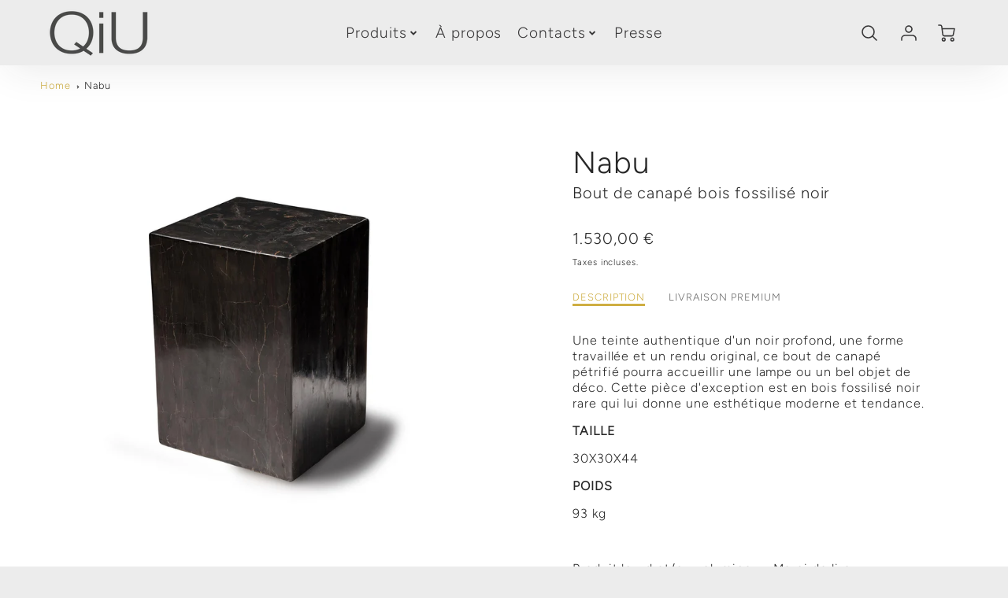

--- FILE ---
content_type: text/css
request_url: https://www.qiu.fr/cdn/shop/t/7/assets/main.nomin.css?v=89900145807477275761667811356
body_size: -514
content:
div.slideshow__content-wrapper p{margin-left:auto;margin-right:auto}label.swatch-element--unclickable{cursor:default!important}@media screen and (max-width: 768px){div.slideshow__content-wrapper h2.h2--large p{font-size:2rem!important;line-height:2rem}div.slideshow__content-wrapper h2.h2--extra-large p{font-size:2.5rem!important;line-height:2.5rem}div.slideshow__content-wrapper p{font-size:1.2rem!important}}@media screen and (min-width: 768px){div.slideshow__content-wrapper h2.h2--large p{font-size:3rem!important;line-height:3rem}div.slideshow__content-wrapper h2.h2--extra-large p{font-size:4.5rem!important;line-height:4.5rem}}@media screen and (min-width: 1280px){div.slideshow__content-wrapper h2.h2--large p{font-size:4.9rem!important;line-height:4.9rem}div.slideshow__content-wrapper h2.h2--extra-large p{font-size:6.9rem!important;line-height:6.9rem}}@media screen and (min-width: 481px){.section__standard-spacing--even-medium{padding:20px}.section__standard-spacing--even-medium h4{margin:0}}.gallery__wrapper .btn{opacity:0;position:absolute;top:0;left:0;bottom:0;right:0}@media screen and (min-width: 768px){.gallery__wrapper .btn{opacity:1;position:inherit;left:auto;right:auto;top:auto;bottom:auto}}
/*# sourceMappingURL=/cdn/shop/t/7/assets/main.nomin.css.map?v=89900145807477275761667811356 */


--- FILE ---
content_type: text/javascript
request_url: https://www.qiu.fr/cdn/shop/t/7/assets/theme-components.esm.js?v=184165486073117669111643817599
body_size: -321
content:
import{p as t,b as s}from"./p-520bd08c.js";(()=>{const s=import.meta.url,a={};return""!==s&&(a.resourcesUrl=new URL(".",s).href),t(a)})().then((t=>s([["p-e73ba522",[[4,"loft-cart",{successToastVisible:[1540,"success-toast-visible"],errorToastVisible:[1028,"error-toast-visible"]},[[18,"theme:ajaxCart:addSuccess","addSuccessHandler"],[18,"theme:ajaxCart:addError","addErrorHandler"]]]]],["p-fa0716c2",[[4,"loft-drawer",{open:[32]},[[8,"click","clickHandler"]]]]],["p-38d79309",[[4,"loft-product-tabs",{first:[1],middle:[1],last:[1]}]]],["p-19045bc6",[[4,"loft-toast",{toastId:[1,"toast-id"],toastVisible:[1540,"toast-visible"]}]]]],t)));

--- FILE ---
content_type: text/javascript
request_url: https://www.qiu.fr/cdn/shop/t/7/assets/p-19045bc6.entry.js
body_size: -420
content:
import{r as t,h as o,H as e}from"./p-520bd08c.js";const a=class{constructor(o){t(this,o),this.toastVisible=!1}render(){return o(e,null,o("div",{id:this.toastId,class:this.toastVisible?"loft-toast__wrapper show":"loft-toast__wrapper",role:"status"},o("slot",null)))}};a.style=":host{display:block}loft-toast{position:relative;z-index:6000}.loft-toast__wrapper{visibility:hidden;min-width:250px;margin-left:-125px;background-color:var(--color_accent, green);color:var(--color_secondary_header, white);text-align:center;border-radius:2px;position:fixed;z-index:1;left:50%;bottom:30px;}.loft-toast__wrapper.show{visibility:visible;-webkit-animation:fadein 0.5s, fadeout 0.5s 5s;animation:fadein 0.5s, fadeout 0.5s 5s}.loft-toast__wrapper span{padding:1em 2em;display:flex;justify-content:center;grid-gap:1em;align-items:center}@-webkit-keyframes fadein{from{bottom:0;opacity:0}to{bottom:30px;opacity:1}}@keyframes fadein{from{bottom:0;opacity:0}to{bottom:30px;opacity:1}}@-webkit-keyframes fadeout{from{bottom:30px;opacity:1}to{bottom:0;opacity:0}}@keyframes fadeout{from{bottom:30px;opacity:1}to{bottom:0;opacity:0}}";export{a as loft_toast}

--- FILE ---
content_type: text/javascript
request_url: https://www.qiu.fr/cdn/shop/t/7/assets/p-520bd08c.js
body_size: 3493
content:
let e,t,n=!1,l=!1,o=!1,s=!1;const r="undefined"!=typeof window?window:{},c=r.document||{head:{}},i={t:0,l:"",jmp:e=>e(),raf:e=>requestAnimationFrame(e),ael:(e,t,n,l)=>e.addEventListener(t,n,l),rel:(e,t,n,l)=>e.removeEventListener(t,n,l),ce:(e,t)=>new CustomEvent(e,t)},a=e=>Promise.resolve(e),f=(()=>{try{return new CSSStyleSheet,"function"==typeof(new CSSStyleSheet).replace}catch(e){}return!1})(),u=(e,t,n)=>{n&&n.map((([n,l,o])=>{const s=d(e,n),r=$(t,o),c=y(n);i.ael(s,l,r,c),(t.o=t.o||[]).push((()=>i.rel(s,l,r,c)))}))},$=(e,t)=>n=>{try{256&e.t?e.i[t](n):(e.u=e.u||[]).push([t,n])}catch(e){le(e)}},d=(e,t)=>8&t?r:16&t?c.body:e,y=e=>0!=(2&e),h=new WeakMap,m=e=>"sc-"+e.$,p={},b=e=>"object"==(e=typeof e)||"function"===e,w=(e,t,...n)=>{let l=null,o=null,s=!1,r=!1,c=[];const i=t=>{for(let n=0;n<t.length;n++)l=t[n],Array.isArray(l)?i(l):null!=l&&"boolean"!=typeof l&&((s="function"!=typeof e&&!b(l))&&(l+=""),s&&r?c[c.length-1].h+=l:c.push(s?S(null,l):l),r=s)};if(i(n),t){t.name&&(o=t.name);{const e=t.className||t.class;e&&(t.class="object"!=typeof e?e:Object.keys(e).filter((t=>e[t])).join(" "))}}const a=S(e,null);return a.m=t,c.length>0&&(a.p=c),a.S=o,a},S=(e,t)=>({t:0,g:e,h:t,v:null,p:null,m:null,S:null}),g={},v=(e,t,n,l,o,s)=>{if(n!==l){let c=ne(e,t),a=t.toLowerCase();if("class"===t){const t=e.classList,o=k(n),s=k(l);t.remove(...o.filter((e=>e&&!s.includes(e)))),t.add(...s.filter((e=>e&&!o.includes(e))))}else if("ref"===t)l&&l(e);else if(c||"o"!==t[0]||"n"!==t[1]){const r=b(l);if((c||r&&null!==l)&&!o)try{if(e.tagName.includes("-"))e[t]=l;else{let o=null==l?"":l;"list"===t?c=!1:null!=n&&e[t]==o||(e[t]=o)}}catch(e){}null==l||!1===l?!1===l&&""!==e.getAttribute(t)||e.removeAttribute(t):(!c||4&s||o)&&!r&&e.setAttribute(t,l=!0===l?"":l)}else t="-"===t[2]?t.slice(3):ne(r,a)?a.slice(2):a[2]+t.slice(3),n&&i.rel(e,t,n,!1),l&&i.ael(e,t,l,!1)}},j=/\s/,k=e=>e?e.split(j):[],M=(e,t,n,l)=>{const o=11===t.v.nodeType&&t.v.host?t.v.host:t.v,s=e&&e.m||p,r=t.m||p;for(l in s)l in r||v(o,l,s[l],void 0,n,t.t);for(l in r)v(o,l,s[l],r[l],n,t.t)},C=(l,s,r)=>{let i,a,f,u=s.p[r],$=0;if(n||(o=!0,"slot"===u.g&&(u.t|=u.p?2:1)),1&u.t)i=u.v=c.createTextNode("");else if(i=u.v=c.createElement(2&u.t?"slot-fb":u.g),M(null,u,!1),u.p)for($=0;$<u.p.length;++$)a=C(l,u,$),a&&i.appendChild(a);return i["s-hn"]=t,3&u.t&&(i["s-sr"]=!0,i["s-cr"]=e,i["s-sn"]=u.S||"",f=l&&l.p&&l.p[r],f&&f.g===u.g&&l.v&&O(l.v,!1)),i},O=(e,n)=>{i.t|=1;const l=e.childNodes;for(let e=l.length-1;e>=0;e--){const s=l[e];s["s-hn"]!==t&&s["s-ol"]&&(E(s).insertBefore(s,x(s)),s["s-ol"].remove(),s["s-ol"]=void 0,o=!0),n&&O(s,n)}i.t&=-2},R=(e,t,n,l,o,s)=>{let r,c=e["s-cr"]&&e["s-cr"].parentNode||e;for(;o<=s;++o)l[o]&&(r=C(null,n,o),r&&(l[o].v=r,c.insertBefore(r,x(t))))},T=(e,t,n,o,s)=>{for(;t<=n;++t)(o=e[t])&&(s=o.v,W(o),l=!0,s["s-ol"]?s["s-ol"].remove():O(s,!0),s.remove())},P=(e,t)=>e.g===t.g&&("slot"!==e.g||e.S===t.S),x=e=>e&&e["s-ol"]||e,E=e=>(e["s-ol"]?e["s-ol"]:e).parentNode,L=(e,t)=>{const n=t.v=e.v,l=e.p,o=t.p;"slot"===t.g||M(e,t,!1),null!==l&&null!==o?((e,t,n,l)=>{let o,s=0,r=0,c=t.length-1,i=t[0],a=t[c],f=l.length-1,u=l[0],$=l[f];for(;s<=c&&r<=f;)null==i?i=t[++s]:null==a?a=t[--c]:null==u?u=l[++r]:null==$?$=l[--f]:P(i,u)?(L(i,u),i=t[++s],u=l[++r]):P(a,$)?(L(a,$),a=t[--c],$=l[--f]):P(i,$)?("slot"!==i.g&&"slot"!==$.g||O(i.v.parentNode,!1),L(i,$),e.insertBefore(i.v,a.v.nextSibling),i=t[++s],$=l[--f]):P(a,u)?("slot"!==i.g&&"slot"!==$.g||O(a.v.parentNode,!1),L(a,u),e.insertBefore(a.v,i.v),a=t[--c],u=l[++r]):(o=C(t&&t[r],n,r),u=l[++r],o&&E(i.v).insertBefore(o,x(i.v)));s>c?R(e,null==l[f+1]?null:l[f+1].v,n,l,r,f):r>f&&T(t,s,c)})(n,l,t,o):null!==o?R(n,null,t,o,0,o.length-1):null!==l&&T(l,0,l.length-1)},A=e=>{let t,n,l,o,s,r,c=e.childNodes;for(n=0,l=c.length;n<l;n++)if(t=c[n],1===t.nodeType){if(t["s-sr"])for(s=t["s-sn"],t.hidden=!1,o=0;o<l;o++)if(r=c[o].nodeType,c[o]["s-hn"]!==t["s-hn"]||""!==s){if(1===r&&s===c[o].getAttribute("slot")){t.hidden=!0;break}}else if(1===r||3===r&&""!==c[o].textContent.trim()){t.hidden=!0;break}A(t)}},H=[],N=e=>{let t,n,o,s,r,c,i=0,a=e.childNodes,f=a.length;for(;i<f;i++){if(t=a[i],t["s-sr"]&&(n=t["s-cr"])&&n.parentNode)for(o=n.parentNode.childNodes,s=t["s-sn"],c=o.length-1;c>=0;c--)n=o[c],n["s-cn"]||n["s-nr"]||n["s-hn"]===t["s-hn"]||(U(n,s)?(r=H.find((e=>e.j===n)),l=!0,n["s-sn"]=n["s-sn"]||s,r?r.k=t:H.push({k:t,j:n}),n["s-sr"]&&H.map((e=>{U(e.j,n["s-sn"])&&(r=H.find((e=>e.j===n)),r&&!e.k&&(e.k=r.k))}))):H.some((e=>e.j===n))||H.push({j:n}));1===t.nodeType&&N(t)}},U=(e,t)=>1===e.nodeType?null===e.getAttribute("slot")&&""===t||e.getAttribute("slot")===t:e["s-sn"]===t||""===t,W=e=>{e.m&&e.m.ref&&e.m.ref(null),e.p&&e.p.map(W)},q=e=>Z(e).M,D=(e,t)=>{t&&!e.C&&t["s-p"]&&t["s-p"].push(new Promise((t=>e.C=t)))},F=(e,t)=>{if(e.t|=16,!(4&e.t))return D(e,e.O),de((()=>V(e,t)));e.t|=512},V=(e,t)=>{const n=e.i;return t&&(e.t|=256,e.u&&(e.u.map((([e,t])=>I(n,e,t))),e.u=null)),J(void 0,(()=>_(e,n,t)))},_=async(e,t,n)=>{const l=e.M,o=l["s-rc"];n&&(e=>{const t=e.R;((e,t)=>{let n=m(t),l=re.get(n);if(e=11===e.nodeType?e:c,l)if("string"==typeof l){let t,o=h.get(e=e.head||e);o||h.set(e,o=new Set),o.has(n)||(t=c.createElement("style"),t.innerHTML=l,e.insertBefore(t,e.querySelector("link")),o&&o.add(n))}else e.adoptedStyleSheets.includes(l)||(e.adoptedStyleSheets=[...e.adoptedStyleSheets,l])})(e.M.getRootNode(),t)})(e);z(e,t),o&&(o.map((e=>e())),l["s-rc"]=void 0);{const t=l["s-p"],n=()=>B(e);0===t.length?n():(Promise.all(t).then(n),e.t|=4,t.length=0)}},z=(s,r)=>{try{r=r.render(),s.t&=-17,s.t|=2,((s,r)=>{const a=s.M,f=s.R,u=s.T||S(null,null),$=(e=>e&&e.g===g)(r)?r:w(null,null,r);if(t=a.tagName,f.P&&($.m=$.m||{},f.P.map((([e,t])=>$.m[t]=a[e]))),$.g=null,$.t|=4,s.T=$,$.v=u.v=a,e=a["s-cr"],n=0!=(1&f.t),l=!1,L(u,$),i.t|=1,o){let e,t,n,l,o,s;N($.v);let r=0;for(;r<H.length;r++)e=H[r],t=e.j,t["s-ol"]||(n=c.createTextNode(""),n["s-nr"]=t,t.parentNode.insertBefore(t["s-ol"]=n,t));for(r=0;r<H.length;r++)if(e=H[r],t=e.j,e.k){for(l=e.k.parentNode,o=e.k.nextSibling,n=t["s-ol"];n=n.previousSibling;)if(s=n["s-nr"],s&&s["s-sn"]===t["s-sn"]&&l===s.parentNode&&(s=s.nextSibling,!s||!s["s-nr"])){o=s;break}(!o&&l!==t.parentNode||t.nextSibling!==o)&&t!==o&&(!t["s-hn"]&&t["s-ol"]&&(t["s-hn"]=t["s-ol"].parentNode.nodeName),l.insertBefore(t,o))}else 1===t.nodeType&&(t.hidden=!0)}l&&A($.v),i.t&=-2,H.length=0})(s,r)}catch(e){le(e,s.M)}return null},B=e=>{const t=e.M,n=e.i,l=e.O;64&e.t||(e.t|=64,K(t),I(n,"componentDidLoad"),e.L(t),l||G()),e.C&&(e.C(),e.C=void 0),512&e.t&&$e((()=>F(e,!1))),e.t&=-517},G=()=>{K(c.documentElement),$e((()=>(e=>{const t=i.ce("appload",{detail:{namespace:"theme-components"}});return e.dispatchEvent(t),t})(r)))},I=(e,t,n)=>{if(e&&e[t])try{return e[t](n)}catch(e){le(e)}},J=(e,t)=>e&&e.then?e.then(t):t(),K=e=>e.classList.add("hydrated"),Q=(e,t,n)=>{if(t.A){const l=Object.entries(t.A),o=e.prototype;if(l.map((([e,[l]])=>{(31&l||2&n&&32&l)&&Object.defineProperty(o,e,{get(){return((e,t)=>Z(this).H.get(t))(0,e)},set(n){((e,t,n,l)=>{const o=Z(e),s=o.H.get(t),r=o.t,c=o.i;n=((e,t)=>null==e||b(e)?e:4&t?"false"!==e&&(""===e||!!e):1&t?e+"":e)(n,l.A[t][0]),8&r&&void 0!==s||n===s||(o.H.set(t,n),c&&2==(18&r)&&F(o,!1))})(this,e,n,t)},configurable:!0,enumerable:!0})})),1&n){const n=new Map;o.attributeChangedCallback=function(e,t,l){i.jmp((()=>{const t=n.get(e);this[t]=(null!==l||"boolean"!=typeof this[t])&&l}))},e.observedAttributes=l.filter((([e,t])=>15&t[0])).map((([e,l])=>{const o=l[1]||e;return n.set(o,e),512&l[0]&&t.P.push([e,o]),o}))}}return e},X=(e,t={})=>{const n=[],l=t.exclude||[],o=r.customElements,s=c.head,a=s.querySelector("meta[charset]"),$=c.createElement("style"),d=[];let y,h=!0;Object.assign(i,t),i.l=new URL(t.resourcesUrl||"./",c.baseURI).href,e.map((e=>e[1].map((t=>{const s={t:t[0],$:t[1],A:t[2],N:t[3]};s.A=t[2],s.N=t[3],s.P=[];const r=s.$,a=class extends HTMLElement{constructor(e){super(e),te(e=this,s)}connectedCallback(){y&&(clearTimeout(y),y=null),h?d.push(this):i.jmp((()=>(e=>{if(0==(1&i.t)){const t=Z(e),n=t.R,l=()=>{};if(1&t.t)u(e,t,n.N);else{t.t|=1,12&n.t&&(e=>{const t=e["s-cr"]=c.createComment("");t["s-cn"]=!0,e.insertBefore(t,e.firstChild)})(e);{let n=e;for(;n=n.parentNode||n.host;)if(n["s-p"]){D(t,t.O=n);break}}n.A&&Object.entries(n.A).map((([t,[n]])=>{if(31&n&&e.hasOwnProperty(t)){const n=e[t];delete e[t],e[t]=n}})),(async(e,t,n,l,o)=>{if(0==(32&t.t)){{if(t.t|=32,(o=se(n)).then){const e=()=>{};o=await o,e()}o.isProxied||(Q(o,n,2),o.isProxied=!0);const e=()=>{};t.t|=8;try{new o(t)}catch(e){le(e)}t.t&=-9,e()}if(o.style){let e=o.style;const t=m(n);if(!re.has(t)){const l=()=>{};((e,t,n)=>{let l=re.get(e);f&&n?(l=l||new CSSStyleSheet,l.replace(t)):l=t,re.set(e,l)})(t,e,!!(1&n.t)),l()}}}const s=t.O,r=()=>F(t,!0);s&&s["s-rc"]?s["s-rc"].push(r):r()})(0,t,n)}l()}})(this)))}disconnectedCallback(){i.jmp((()=>(()=>{if(0==(1&i.t)){const e=Z(this);e.o&&(e.o.map((e=>e())),e.o=void 0)}})()))}componentOnReady(){return Z(this).U}};s.W=e[0],l.includes(r)||o.get(r)||(n.push(r),o.define(r,Q(a,s,1)))})))),$.innerHTML=n+"{visibility:hidden}.hydrated{visibility:inherit}",$.setAttribute("data-styles",""),s.insertBefore($,a?a.nextSibling:s.firstChild),h=!1,d.length?d.map((e=>e.connectedCallback())):i.jmp((()=>y=setTimeout(G,30)))},Y=new WeakMap,Z=e=>Y.get(e),ee=(e,t)=>Y.set(t.i=e,t),te=(e,t)=>{const n={t:0,M:e,R:t,H:new Map};return n.U=new Promise((e=>n.L=e)),e["s-p"]=[],e["s-rc"]=[],u(e,n,t.N),Y.set(e,n)},ne=(e,t)=>t in e,le=(e,t)=>(0,console.error)(e,t),oe=new Map,se=e=>{const t=e.$.replace(/-/g,"_"),n=e.W,l=oe.get(n);return l?l[t]:import(`./${n}.entry.js`).then((e=>(oe.set(n,e),e[t])),le)},re=new Map,ce=[],ie=[],ae=(e,t)=>n=>{e.push(n),s||(s=!0,t&&4&i.t?$e(ue):i.raf(ue))},fe=e=>{for(let t=0;t<e.length;t++)try{e[t](performance.now())}catch(e){le(e)}e.length=0},ue=()=>{fe(ce),fe(ie),(s=ce.length>0)&&i.raf(ue)},$e=e=>a().then(e),de=ae(ie,!0);export{g as H,X as b,q as g,w as h,a as p,ee as r}

--- FILE ---
content_type: text/javascript
request_url: https://www.qiu.fr/cdn/shop/t/7/assets/p-38d79309.entry.js
body_size: 531
content:
import{r as e,h as t}from"./p-520bd08c.js";var n,r="undefined"!=typeof globalThis?globalThis:"undefined"!=typeof window?window:"undefined"!=typeof global?global:"undefined"!=typeof self?self:{},o=(function(e){var t;
/*! tabbyjs v12.0.3 | (c) 2019 Chris Ferdinandi | MIT License | http://github.com/cferdinandi/tabby */
Element.prototype.matches||(Element.prototype.matches=Element.prototype.msMatchesSelector||Element.prototype.webkitMatchesSelector),t=void 0!==r?r:"undefined"!=typeof window?window:r,e.exports=function(e){var t={idPrefix:"tabby-toggle_",default:"[data-tabby-default]"},n=function(t){if(t&&"true"!=t.getAttribute("aria-selected")){var n=document.querySelector(t.hash);if(n){var r=function(e){var t=e.closest('[role="tablist"]');if(!t)return{};var n=t.querySelector('[role="tab"][aria-selected="true"]');if(!n)return{};var r=document.querySelector(n.hash);return n.setAttribute("aria-selected","false"),n.setAttribute("tabindex","-1"),r?(r.setAttribute("hidden","hidden"),{previousTab:n,previousContent:r}):{previousTab:n}}(t);!function(e,t){e.setAttribute("aria-selected","true"),e.setAttribute("tabindex","0"),t.removeAttribute("hidden"),e.focus()}(t,n),r.tab=t,r.content=n,function(t,n){var r;"function"==typeof e.CustomEvent?r=new CustomEvent("tabby",{bubbles:!0,cancelable:!0,detail:n}):(r=document.createEvent("CustomEvent")).initCustomEvent("tabby",!0,!0,n),t.dispatchEvent(r)}(t,r)}}};return function(r,o){var a,i,l={destroy:function(){var e=i.querySelectorAll("a");Array.prototype.forEach.call(e,(function(e){var t=document.querySelector(e.hash);t&&function(e,t,n){e.id.slice(0,n.idPrefix.length)===n.idPrefix&&(e.id=""),e.removeAttribute("role"),e.removeAttribute("aria-controls"),e.removeAttribute("aria-selected"),e.removeAttribute("tabindex"),e.closest("li").removeAttribute("role"),t.removeAttribute("role"),t.removeAttribute("aria-labelledby"),t.removeAttribute("hidden")}(e,t,a)})),i.removeAttribute("role"),document.documentElement.removeEventListener("click",u,!0),i.removeEventListener("keydown",d,!0),a=null,i=null},setup:function(){if(i=document.querySelector(r)){var e=i.querySelectorAll("a");i.setAttribute("role","tablist"),Array.prototype.forEach.call(e,(function(e){var t=document.querySelector(e.hash);t&&function(e,t,n){e.id||(e.id=n.idPrefix+t.id),e.setAttribute("role","tab"),e.setAttribute("aria-controls",t.id),e.closest("li").setAttribute("role","presentation"),t.setAttribute("role","tabpanel"),t.setAttribute("aria-labelledby",e.id),e.matches(n.default)?e.setAttribute("aria-selected","true"):(e.setAttribute("aria-selected","false"),e.setAttribute("tabindex","-1"),t.setAttribute("hidden","hidden"))}(e,t,a)}))}},toggle:function(e){var t=e;"string"==typeof e&&(t=document.querySelector(r+' [role="tab"][href*="'+e+'"]')),n(t)}},u=function(e){var t=e.target.closest(r+' [role="tab"]');t&&(e.preventDefault(),n(t))},d=function(e){var t=document.activeElement;t.matches(r+' [role="tab"]')&&(["ArrowUp","ArrowDown","ArrowLeft","ArrowRight","Up","Down","Left","Right","Home","End"].indexOf(e.key)<0||function(e,t){var r=function(e){var t=e.closest('[role="tablist"]'),n=t?t.querySelectorAll('[role="tab"]'):null;if(n)return{tabs:n,index:Array.prototype.indexOf.call(n,e)}}(e);if(r){var o,a=r.tabs.length-1;["ArrowUp","ArrowLeft","Up","Left"].indexOf(t)>-1?o=r.index<1?a:r.index-1:["ArrowDown","ArrowRight","Down","Right"].indexOf(t)>-1?o=r.index===a?0:r.index+1:"Home"===t?o=0:"End"===t&&(o=a),n(r.tabs[o])}}(t,e.key))};return a=function(){var e={};return Array.prototype.forEach.call(arguments,(function(t){for(var n in t){if(!t.hasOwnProperty(n))return;e[n]=t[n]}})),e}(t,o||{}),l.setup(),function(t){if(!(e.location.hash.length<1)){var r=document.querySelector(t+' [role="tab"][href*="'+e.location.hash+'"]');n(r)}}(r),document.documentElement.addEventListener("click",u,!0),i.addEventListener("keydown",d,!0),l}}(t)}(n={path:undefined,exports:{},require:function(){return function(){throw new Error("Dynamic requires are not currently supported by @rollup/plugin-commonjs")}()}}),n.exports);const a=class{constructor(t){e(this,t)}buildTabs(){new o("[data-tabs]")}componentDidLoad(){this.buildTabs()}render(){return[t("slot",{name:"tabs_merchant-content"})]}};a.style=":host{display:block}";export{a as loft_product_tabs}